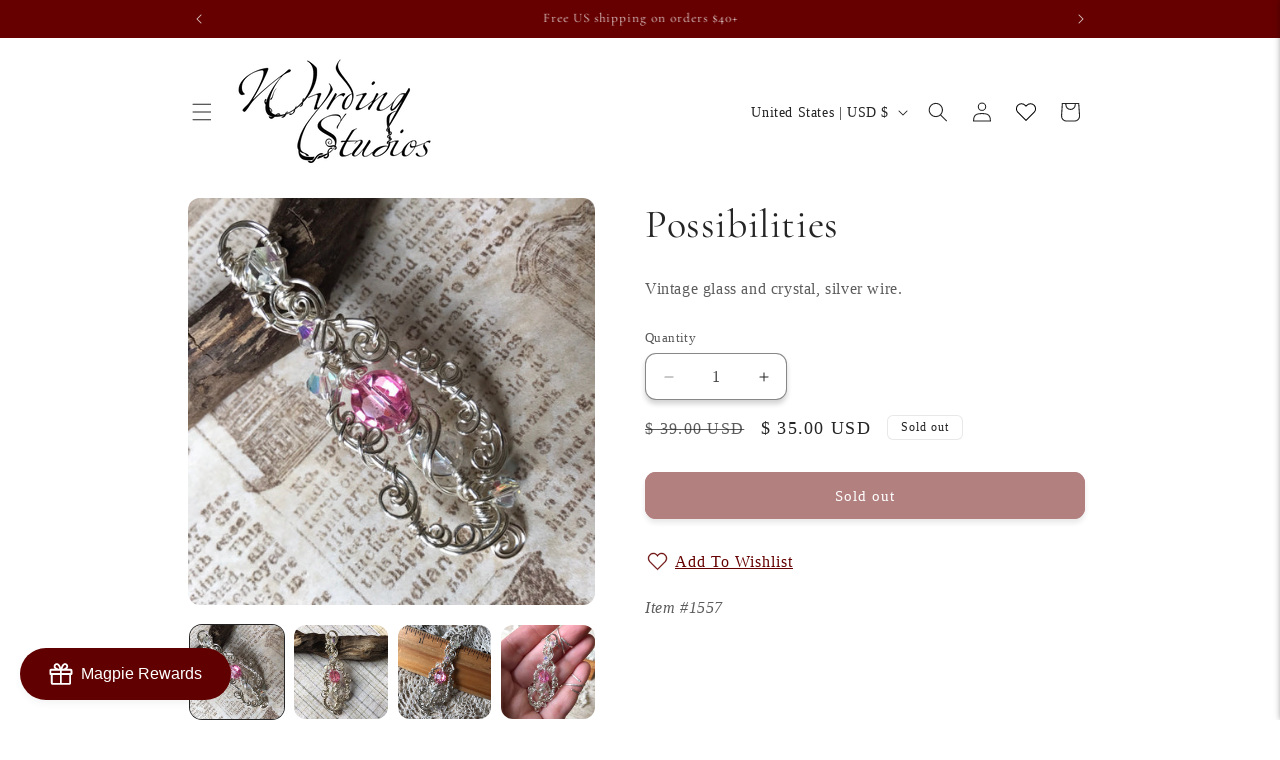

--- FILE ---
content_type: text/javascript; charset=utf-8
request_url: https://wyrdingstudios.com/products/possibilities.js
body_size: 691
content:
{"id":9865942417,"title":"Possibilities","handle":"possibilities","description":"Vintage glass and crystal, silver wire.\n\n","published_at":"2017-07-27T12:28:39-04:00","created_at":"2017-07-27T12:28:39-04:00","vendor":"Wyrding Studios","type":"pendant","tags":["all","clearance"],"price":3500,"price_min":3500,"price_max":3500,"available":false,"price_varies":false,"compare_at_price":3900,"compare_at_price_min":3900,"compare_at_price_max":3900,"compare_at_price_varies":false,"variants":[{"id":37199598673,"title":"Default Title","option1":"Default Title","option2":null,"option3":null,"sku":"1557","requires_shipping":true,"taxable":true,"featured_image":null,"available":false,"name":"Possibilities","public_title":null,"options":["Default Title"],"price":3500,"weight":0,"compare_at_price":3900,"inventory_quantity":0,"inventory_management":"shopify","inventory_policy":"deny","barcode":"1557","requires_selling_plan":false,"selling_plan_allocations":[]}],"images":["\/\/cdn.shopify.com\/s\/files\/1\/0777\/9579\/products\/ucojbjaayjpd4ahzxfx6.jpg?v=1571277788","\/\/cdn.shopify.com\/s\/files\/1\/0777\/9579\/products\/s3zmxj7udnugsg86vza1.jpg?v=1571277788","\/\/cdn.shopify.com\/s\/files\/1\/0777\/9579\/products\/g7ienvca0nio4fny6vfd.jpg?v=1571277788","\/\/cdn.shopify.com\/s\/files\/1\/0777\/9579\/products\/xptqmvoekbbqlnawfgul.jpg?v=1571277788","\/\/cdn.shopify.com\/s\/files\/1\/0777\/9579\/products\/uyp4k9kwn1rdjdmbsoqs.jpg?v=1571277788","\/\/cdn.shopify.com\/s\/files\/1\/0777\/9579\/products\/cxc337t6c7czuk0ckrrp.jpg?v=1571277788"],"featured_image":"\/\/cdn.shopify.com\/s\/files\/1\/0777\/9579\/products\/ucojbjaayjpd4ahzxfx6.jpg?v=1571277788","options":[{"name":"Title","position":1,"values":["Default Title"]}],"url":"\/products\/possibilities","media":[{"alt":null,"id":324673798247,"position":1,"preview_image":{"aspect_ratio":1.0,"height":1600,"width":1600,"src":"https:\/\/cdn.shopify.com\/s\/files\/1\/0777\/9579\/products\/ucojbjaayjpd4ahzxfx6.jpg?v=1571277788"},"aspect_ratio":1.0,"height":1600,"media_type":"image","src":"https:\/\/cdn.shopify.com\/s\/files\/1\/0777\/9579\/products\/ucojbjaayjpd4ahzxfx6.jpg?v=1571277788","width":1600},{"alt":null,"id":324673831015,"position":2,"preview_image":{"aspect_ratio":1.0,"height":1600,"width":1600,"src":"https:\/\/cdn.shopify.com\/s\/files\/1\/0777\/9579\/products\/s3zmxj7udnugsg86vza1.jpg?v=1571277788"},"aspect_ratio":1.0,"height":1600,"media_type":"image","src":"https:\/\/cdn.shopify.com\/s\/files\/1\/0777\/9579\/products\/s3zmxj7udnugsg86vza1.jpg?v=1571277788","width":1600},{"alt":null,"id":324673863783,"position":3,"preview_image":{"aspect_ratio":1.0,"height":1600,"width":1600,"src":"https:\/\/cdn.shopify.com\/s\/files\/1\/0777\/9579\/products\/g7ienvca0nio4fny6vfd.jpg?v=1571277788"},"aspect_ratio":1.0,"height":1600,"media_type":"image","src":"https:\/\/cdn.shopify.com\/s\/files\/1\/0777\/9579\/products\/g7ienvca0nio4fny6vfd.jpg?v=1571277788","width":1600},{"alt":null,"id":324673896551,"position":4,"preview_image":{"aspect_ratio":1.0,"height":1600,"width":1600,"src":"https:\/\/cdn.shopify.com\/s\/files\/1\/0777\/9579\/products\/xptqmvoekbbqlnawfgul.jpg?v=1571277788"},"aspect_ratio":1.0,"height":1600,"media_type":"image","src":"https:\/\/cdn.shopify.com\/s\/files\/1\/0777\/9579\/products\/xptqmvoekbbqlnawfgul.jpg?v=1571277788","width":1600},{"alt":null,"id":324673929319,"position":5,"preview_image":{"aspect_ratio":1.0,"height":1600,"width":1600,"src":"https:\/\/cdn.shopify.com\/s\/files\/1\/0777\/9579\/products\/uyp4k9kwn1rdjdmbsoqs.jpg?v=1571277788"},"aspect_ratio":1.0,"height":1600,"media_type":"image","src":"https:\/\/cdn.shopify.com\/s\/files\/1\/0777\/9579\/products\/uyp4k9kwn1rdjdmbsoqs.jpg?v=1571277788","width":1600},{"alt":null,"id":324673962087,"position":6,"preview_image":{"aspect_ratio":1.0,"height":1600,"width":1600,"src":"https:\/\/cdn.shopify.com\/s\/files\/1\/0777\/9579\/products\/cxc337t6c7czuk0ckrrp.jpg?v=1571277788"},"aspect_ratio":1.0,"height":1600,"media_type":"image","src":"https:\/\/cdn.shopify.com\/s\/files\/1\/0777\/9579\/products\/cxc337t6c7czuk0ckrrp.jpg?v=1571277788","width":1600}],"requires_selling_plan":false,"selling_plan_groups":[]}